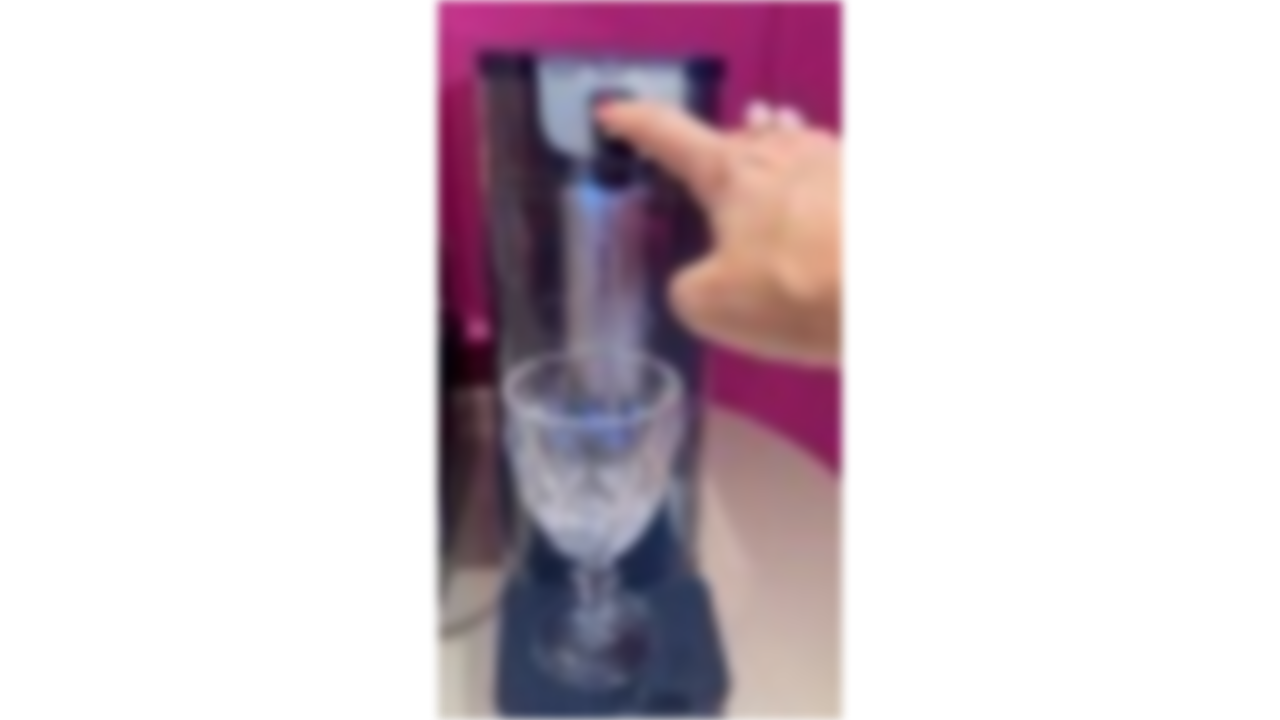

--- FILE ---
content_type: text/html; charset=utf-8
request_url: https://fast.wistia.net/embed/iframe/qoyhcdzldy?seo=true&videoFoam=true
body_size: 2730
content:
<!DOCTYPE html>
<html>
<head>
<meta content='width=device-width, user-scalable=no' name='viewport'>
<meta content='noindex' name='robots'>
<meta content='noindex,indexifembedded' name='googlebot'>
<title>TAÇA ÁGUA</title>
<link rel="alternate" type="application/json+oembed" href="https://fast.wistia.com/oembed.json?url=https%3A%2F%2Ffast.wistia.com%2Fembed%2Fiframe%2Fqoyhcdzldy" title="TAÇA ÁGUA" />
<meta name="twitter:card" content="player" />
<meta name="twitter:site" content="@wistia" />
<meta name="twitter:title" content="TAÇA ÁGUA" />
<meta name="twitter:url" content="https://fast.wistia.net/embed/iframe/qoyhcdzldy?twitter=true" />
<meta name="twitter:description" content="26 sec video" />
<meta name="twitter:image" content="https://embed-ssl.wistia.com/deliveries/07356ce805a2a08d46d4eb0c16b0651a/file." />
<meta name="twitter:player" content="https://fast.wistia.net/embed/iframe/qoyhcdzldy?twitter=true" />
<meta name="twitter:player:width" content="435" />
<meta name="twitter:player:height" content="773" />

<script>
  window._inWistiaIframe = true;
</script>
<style>
  html, body {margin:0;padding:0;overflow:hidden;height:100%;}
  object {border:0;}
  #wistia_video,.wistia_embed {height:100%;width:100%;}
</style>
</head>
<body>
<script>
  function addWindowListener (type, callback) {
    if (window.addEventListener) {
      window.addEventListener(type, callback, false);
    } else if (window.attachEvent) {
      window.attachEvent('on' + type, callback);
    }
  }
  
  window.wistiaPostMessageQueue = [];
  addWindowListener('message', function (event) {
    if (!window._wistiaHasInitialized) {
      wistiaPostMessageQueue.push(event);
    }
  });
</script>
<link as='script' crossorigin='anonymous' href='//fast.wistia.net/assets/external/insideIframe.js' rel='modulepreload'>
<script async src='//fast.wistia.net/assets/external/E-v1.js'></script>
<div class='wistia_embed' id='wistia_video'></div>
<script>
  const swatchPreference =  true;
  if (swatchPreference) {
    document.getElementById('wistia_video').innerHTML = '<div class="wistia_swatch" style="height:100%;left:0;opacity:0;overflow:hidden;position:absolute;top:0;transition:opacity 200ms;width:100%;"><img src="https://fast.wistia.net/embed/medias/qoyhcdzldy/swatch" style="filter:blur(5px);height:100%;object-fit:contain;width:100%;" alt="" aria-hidden="true" onload="this.parentNode.style.opacity=1;" /></div>';
  }
</script>
<script>
  window._wq = window._wq || [];
  window._wq.push(function (W) {
    W.iframeInit({"accountId":1756362,"accountKey":"wistia-production_1756362","analyticsHost":"https://distillery.wistia.net","formsHost":"https://app.wistia.com","formEventsApi":"/form-stream/1.0.0","aspectRatio":0.5625,"assets":[{"is_enhanced":false,"type":"original","slug":"original","display_name":"Original File","details":{},"width":1080,"height":1920,"size":7057021,"bitrate":2059,"public":true,"status":2,"progress":1.0,"metadata":{"av_stream_metadata":"{\"Video\":{\"codec\":\"h264\",\"colorPrimaries\":\"bt709\",\"colorSpace\":\"bt709\",\"colorTransfer\":\"bt709\",\"pixelFormat\":\"yuv420p\",\"rFrameRate\":\"30/1\",\"avgFrameRate\":\"30/1\"}}"},"url":"https://embed-ssl.wistia.com/deliveries/2096ccd36b57baa566782d6b2c2b7415.bin","created_at":1714579587},{"is_enhanced":false,"type":"iphone_video","slug":"mp4_h264_642k","display_name":"360p","details":{},"container":"mp4","codec":"h264","width":360,"height":640,"ext":"mp4","size":2195536,"bitrate":642,"public":true,"status":2,"progress":1.0,"metadata":{"max_bitrate":811928,"average_bitrate":658307,"early_max_bitrate":672952,"av_stream_metadata":"{\"Audio\":{\"Codec ID\":\"mp4a-40-2\",\"frameRate\":43.066,\"sampleRate\":44100},\"Video\":{\"Codec ID\":\"avc1\",\"frameRate\":30,\"frameRateMode\":\"CFR\"}}","time_to_ready":27.056338498},"url":"https://embed-ssl.wistia.com/deliveries/13cedbadf56e73bba0f80c9b149b27ecd5846f92.bin","created_at":1714579588,"segment_duration":3,"opt_vbitrate":1200},{"is_enhanced":false,"type":"mp4_video","slug":"mp4_h264_339k","display_name":"240p","details":{},"container":"mp4","codec":"h264","width":240,"height":426,"ext":"mp4","size":1158625,"bitrate":339,"public":true,"status":2,"progress":1.0,"metadata":{"max_bitrate":404264,"average_bitrate":347400,"early_max_bitrate":388544,"av_stream_metadata":"{\"Audio\":{\"Codec ID\":\"mp4a-40-2\",\"frameRate\":43.066,\"sampleRate\":44100},\"Video\":{\"Codec ID\":\"avc1\",\"frameRate\":30,\"frameRateMode\":\"CFR\"}}","time_to_ready":12.667156436},"url":"https://embed-ssl.wistia.com/deliveries/b8dca3b55ee71d84600031232cea1dc071ea238f.bin","created_at":1714579588,"segment_duration":3,"opt_vbitrate":300},{"is_enhanced":false,"type":"md_mp4_video","slug":"mp4_h264_1050k","display_name":"540p","details":{},"container":"mp4","codec":"h264","width":540,"height":960,"ext":"mp4","size":3586760,"bitrate":1050,"public":true,"status":2,"progress":1.0,"metadata":{"max_bitrate":1296272,"average_bitrate":1075450,"early_max_bitrate":1166888,"av_stream_metadata":"{\"Audio\":{\"Codec ID\":\"mp4a-40-2\",\"frameRate\":43.066,\"sampleRate\":44100},\"Video\":{\"Codec ID\":\"avc1\",\"frameRate\":30,\"frameRateMode\":\"CFR\"}}","time_to_ready":20.849600366},"url":"https://embed-ssl.wistia.com/deliveries/8438afb983c9b2fe72fab41cdcfa957ca3390f5d.bin","created_at":1714579588,"segment_duration":3,"opt_vbitrate":1800},{"is_enhanced":false,"type":"hd_mp4_video","slug":"mp4_h264_1609k","display_name":"720p","details":{},"container":"mp4","codec":"h264","width":720,"height":1280,"ext":"mp4","size":5498087,"bitrate":1609,"public":true,"status":2,"progress":1.0,"metadata":{"max_bitrate":1988848,"average_bitrate":1648540,"early_max_bitrate":1744688,"av_stream_metadata":"{\"Audio\":{\"Codec ID\":\"mp4a-40-2\",\"frameRate\":43.066,\"sampleRate\":44100},\"Video\":{\"Codec ID\":\"avc1\",\"frameRate\":30,\"frameRateMode\":\"CFR\"}}","time_to_ready":30.082361413},"url":"https://embed-ssl.wistia.com/deliveries/d052a148074848d861ebc63a591217f06f0751b0.bin","created_at":1714579588,"segment_duration":3,"opt_vbitrate":3750},{"is_enhanced":false,"type":"hd_mp4_video","slug":"mp4_h264_2636k","display_name":"1080p","details":{},"container":"mp4","codec":"h264","width":1080,"height":1920,"ext":"mp4","size":9005005,"bitrate":2636,"public":true,"status":2,"progress":1.0,"metadata":{"max_bitrate":3184416,"average_bitrate":2700050,"early_max_bitrate":2835960,"av_stream_metadata":"{\"Audio\":{\"Codec ID\":\"mp4a-40-2\",\"frameRate\":43.066,\"sampleRate\":44100},\"Video\":{\"Codec ID\":\"avc1\",\"frameRate\":30,\"frameRateMode\":\"CFR\"}}","time_to_ready":65.021758795},"url":"https://embed-ssl.wistia.com/deliveries/9ffe973563ce5b4f0cd85b4cc8d75d5f5d100a13.bin","created_at":1714579588,"segment_duration":3,"opt_vbitrate":5625},{"is_enhanced":false,"type":"storyboard","slug":"storyboard_1130x1200","display_name":"Storyboard","details":{},"width":1130,"height":1200,"ext":"jpg","size":1866713,"bitrate":0,"public":true,"status":2,"progress":1.0,"metadata":{"frame_count":53,"aspect_ratio":0.5625,"frame_height":200,"frame_width":113},"url":"https://embed-ssl.wistia.com/deliveries/a28a5394e4222fb96a45221342150fa09e942c56.bin","created_at":1714579588},{"is_enhanced":false,"type":"still_image","slug":"still_image_1080x1920","display_name":"Thumbnail Image","details":{},"width":1080,"height":1920,"size":1988641,"bitrate":0,"public":true,"status":2,"progress":1.0,"metadata":{"av_stream_metadata":"{\"Video\":{}}"},"url":"https://embed-ssl.wistia.com/deliveries/07356ce805a2a08d46d4eb0c16b0651a.bin","created_at":1714580431}],"branding":true,"createdAt":1714579587,"distilleryUrl":"https://distillery.wistia.com/x","duration":26.682,"enableCustomerLogo":false,"firstEmbedForAccount":false,"firstShareForAccount":false,"availableTranscripts":[],"hashedId":"qoyhcdzldy","mediaId":118731008,"mediaKey":"wistia-production_118731008","mediaType":"Video","name":"TAÇA ÁGUA","preloadPreference":null,"progress":1.0,"protected":false,"projectId":9114477,"seoDescription":"a DEF video","showAbout":true,"status":2,"type":"Video","playableWithoutInstantHls":true,"stats":{"loadCount":24111,"playCount":177,"uniqueLoadCount":14178,"uniquePlayCount":127,"averageEngagement":0.352259},"trackingTransmitInterval":20,"liveStreamEventDetails":null,"integrations":{},"hls_enabled":true,"embed_options":{"opaqueControls":false,"playerColor":"caad7d","playerColorGradient":{"on":false,"colors":[["#174bd2",0],["#7db1ff",1]]},"plugin":{"videoThumbnail":{"on":"true","hashedId":"qoyhcdzldy","trimStart":"1","trimEnd":"6","async":"false","clickForSound":{"on":"false","showText":"false"}},"midrollLink-v1":{"links":[{"name":"annotation_1714579863270_2837","time":"0","duration":"5","text":"Here's a link to click!","url":"https://wistia.com","conversionOpportunityKey":"wistia-production_7693469"}],"on":"true"},"share":{"channels":"embed-facebook-twitter","pageTitle":"TAÇA ÁGUA","pageUrl":"https://fabiodiastavares.wistia.com/medias/qoyhcdzldy","tweetText":"{media_name}","overrideUrl":"false","on":"true","conversionOpportunityKey":"wistia-production_7693461"}},"volumeControl":"true","fullscreenButton":"true","controlsVisibleOnLoad":"true","bpbTime":"false","vulcan":true,"branding":"true","roundedPlayer":"12","showCustomerLogo":"false","unalteredStillImageAsset":{"url":"https://embed-ssl.wistia.com/deliveries/5d6b3b12b1a7d2c6032ea4181be16e40d34dabcb.bin","width":"1080","height":"1920"},"audioDescriptionControl":"false","autoPlay":"false","silentAutoPlay":"allow","endVideoBehavior":"loop","clickForSound":{"showText":"false"},"playButton":"true","muted":"false","playbackRateControl":"false","newRoundedIcons":true,"shouldShowCaptionsSettings":true},"embedOptions":{"opaqueControls":false,"playerColor":"caad7d","playerColorGradient":{"on":false,"colors":[["#174bd2",0],["#7db1ff",1]]},"plugin":{"videoThumbnail":{"on":"true","hashedId":"qoyhcdzldy","trimStart":"1","trimEnd":"6","async":"false","clickForSound":{"on":"false","showText":"false"}},"midrollLink-v1":{"links":[{"name":"annotation_1714579863270_2837","time":"0","duration":"5","text":"Here's a link to click!","url":"https://wistia.com","conversionOpportunityKey":"wistia-production_7693469"}],"on":"true"},"share":{"channels":"embed-facebook-twitter","pageTitle":"TAÇA ÁGUA","pageUrl":"https://fabiodiastavares.wistia.com/medias/qoyhcdzldy","tweetText":"{media_name}","overrideUrl":"false","on":"true","conversionOpportunityKey":"wistia-production_7693461"}},"volumeControl":"true","fullscreenButton":"true","controlsVisibleOnLoad":"true","bpbTime":"false","vulcan":true,"branding":"true","roundedPlayer":"12","showCustomerLogo":"false","unalteredStillImageAsset":{"url":"https://embed-ssl.wistia.com/deliveries/5d6b3b12b1a7d2c6032ea4181be16e40d34dabcb.bin","width":"1080","height":"1920"},"audioDescriptionControl":"false","autoPlay":"false","silentAutoPlay":"allow","endVideoBehavior":"loop","clickForSound":{"showText":"false"},"playButton":"true","muted":"false","playbackRateControl":"false","newRoundedIcons":true,"shouldShowCaptionsSettings":true}}, {});
    window._wistiaHasInitialized = true;
  });
</script>
</body>
</html>
